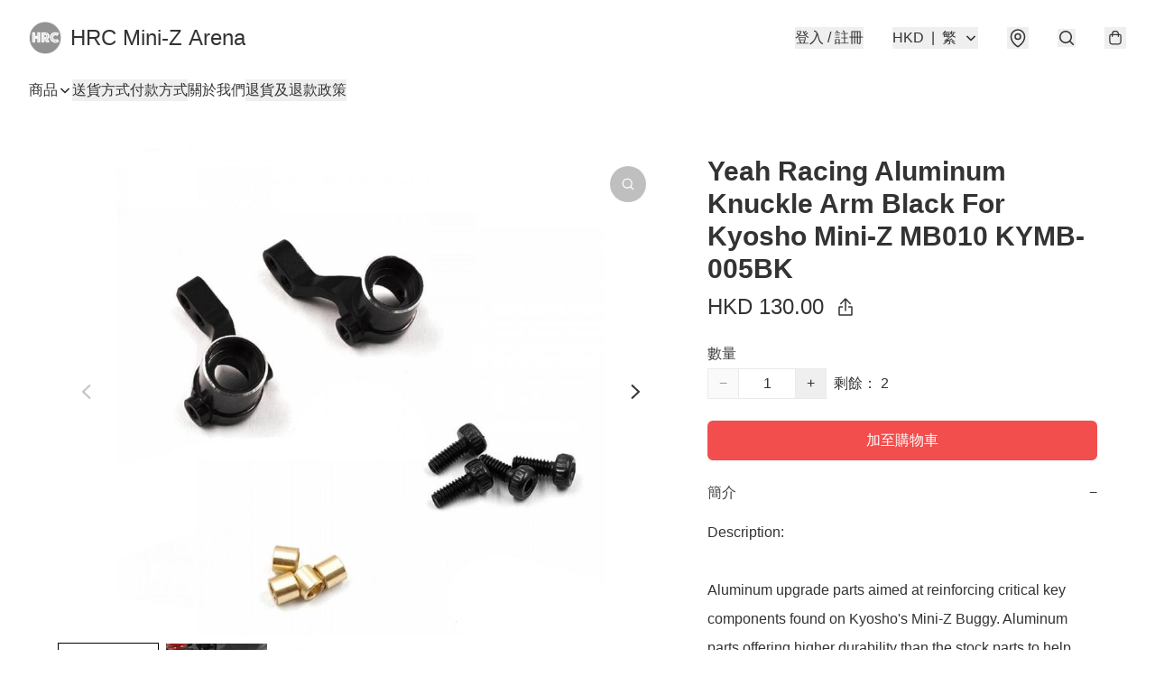

--- FILE ---
content_type: application/javascript
request_url: https://www.hrcarena.store/fb_pixel_page_view
body_size: -203
content:
(function initFBQ(){var fbPixelUserData = {};fbq('init', "459030905195714", fbPixelUserData, { agent: 'plboutir' });fbq('track', "PageView", {}, { eventID: "1401c02a251044398553b0ade64dec1a" });}())